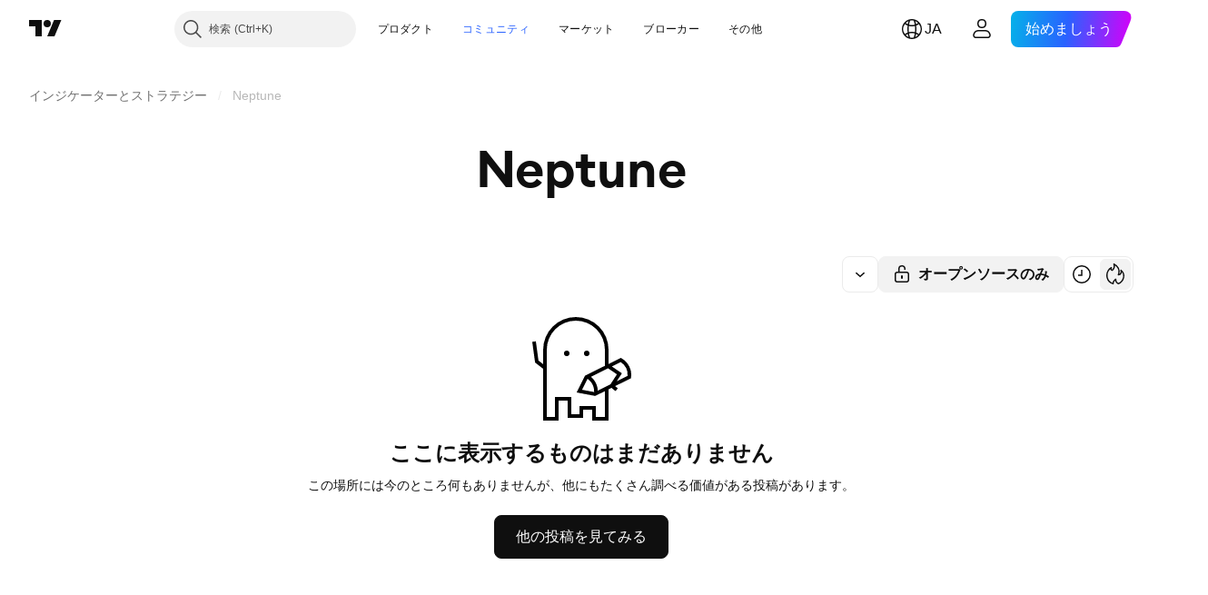

--- FILE ---
content_type: image/svg+xml; charset=utf-8
request_url: https://static.tradingview.com/static/bundles/ghost-with-pencil.232c5012efc8a55fb451.svg
body_size: 334
content:
<svg width="120" height="120" viewBox="0 0 120 120" xmlns="http://www.w3.org/2000/svg"><path fill-rule="evenodd" d="M18 39a36 36 0 0 1 72 0v15.72l12.6-6.22.96-.48.93.53a20.92 20.92 0 0 1 10.33 20.81l-.13 1.06-.96.47-16.5 8.16 3 2.39-2.5 3.12-4.46-3.55L90 82.62V117H72v-12H62v9H45V95H35v22H18V59.97l-8.24-6.39-.64-.5-.11-.8-3.01-22 3.96-.55 2.9 21.19L18 54.91V39Zm81.08 34.67 11.88-5.87a16.92 16.92 0 0 0-7.57-15.23L93.6 57.4l9.5 6.44 1.61 1.1-1.06 1.65-4.58 7.08Zm-9.6-14.23 9.76 6.62-7.16 11.07-13.94 6.89c-.24-5.91-3-11.46-7.56-15.24l18.9-9.34ZM86 39v17.7l-19.27 9.52-.96.48-.97.47-.6.3-.3.6-7.83 15.59-1.2 2.37 2.62.5 17.18 3.22.66.12.6-.3.96-.47 9.1-4.5V113H76v-12H58v9h-9V91H31v22h-9V39a32 32 0 0 1 64 0Zm-39 4a3 3 0 1 1-6 0 3 3 0 0 1 6 0Zm19 3a3 3 0 1 0 0-6 3 3 0 0 0 0 6Zm.9 25.01c4.75 3.3 7.48 8.8 7.24 14.57l-13.3-2.5 6.07-12.07Z" fill="currentColor"/></svg>